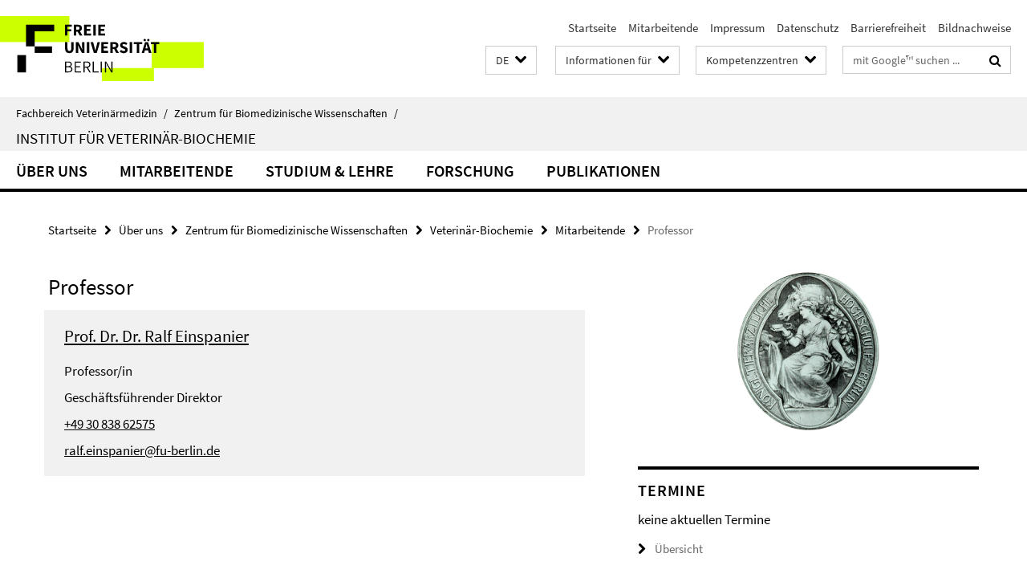

--- FILE ---
content_type: text/html; charset=utf-8
request_url: https://www.vetmed.fu-berlin.de/einrichtungen/zfg/we03/index.html?comp=navbar&irq=1&pm=0
body_size: 1775
content:
<!-- BEGIN Fragment default/26011920/navbar-wrapper/5217209/1730895507/?073319:1800 -->
<!-- BEGIN Fragment default/26011920/navbar/b3c0ba735e2b489d8922190ddd73068bdc8319b6/?054631:86400 -->
<nav class="main-nav-container no-print nocontent" style="display: none;"><div class="container main-nav-container-inner"><div class="main-nav-scroll-buttons" style="display:none"><div id="main-nav-btn-scroll-left" role="button"><div class="fa fa-angle-left"></div></div><div id="main-nav-btn-scroll-right" role="button"><div class="fa fa-angle-right"></div></div></div><div class="main-nav-toggle"><span class="main-nav-toggle-text">Menü</span><span class="main-nav-toggle-icon"><span class="line"></span><span class="line"></span><span class="line"></span></span></div><ul class="main-nav level-1" id="fub-main-nav"><li class="main-nav-item level-1" data-index="0" data-menu-item-path="/einrichtungen/zfg/we03/ueber-uns" data-menu-shortened="0" id="main-nav-item-ueber-uns"><a class="main-nav-item-link level-1" href="/einrichtungen/zfg/we03/ueber-uns/index.html">Über uns</a></li><li class="main-nav-item level-1 has-children" data-index="1" data-menu-item-path="/einrichtungen/zfg/we03/Mitarbeitende" data-menu-shortened="0" id="main-nav-item-Mitarbeitende"><a class="main-nav-item-link level-1" href="/einrichtungen/zfg/we03/Mitarbeitende/index.html">Mitarbeitende</a><div class="icon-has-children"><div class="fa fa-angle-right"></div><div class="fa fa-angle-down"></div><div class="fa fa-angle-up"></div></div><div class="container main-nav-parent level-2" style="display:none"><a class="main-nav-item-link level-1" href="/einrichtungen/zfg/we03/Mitarbeitende/index.html"><span>Zur Übersichtsseite Mitarbeitende</span></a></div><ul class="main-nav level-2"><li class="main-nav-item level-2 " data-menu-item-path="/einrichtungen/zfg/we03/Mitarbeitende/Professor"><a class="main-nav-item-link level-2" href="/einrichtungen/zfg/we03/Mitarbeitende/Professor/index.html">Professor</a></li><li class="main-nav-item level-2 " data-menu-item-path="/einrichtungen/zfg/we03/Mitarbeitende/Sekretariat"><a class="main-nav-item-link level-2" href="/einrichtungen/zfg/we03/Mitarbeitende/Sekretariat/index.html">Sekretariat</a></li><li class="main-nav-item level-2 " data-menu-item-path="/einrichtungen/zfg/we03/Mitarbeitende/Wissenschaftliche-Mitarbeiter_innen"><a class="main-nav-item-link level-2" href="/einrichtungen/zfg/we03/Mitarbeitende/Wissenschaftliche-Mitarbeiter_innen/index.html">Wissenschaftliche-Mitarbeiter_innen</a></li><li class="main-nav-item level-2 " data-menu-item-path="/einrichtungen/zfg/we03/Mitarbeitende/Doktoranden"><a class="main-nav-item-link level-2" href="/einrichtungen/zfg/we03/Mitarbeitende/Doktoranden/index.html">Doktoranden</a></li><li class="main-nav-item level-2 " data-menu-item-path="/einrichtungen/zfg/we03/Mitarbeitende/TA"><a class="main-nav-item-link level-2" href="/einrichtungen/zfg/we03/Mitarbeitende/TA/index.html">Technische Angestellte</a></li><li class="main-nav-item level-2 " data-menu-item-path="/einrichtungen/zfg/we03/Mitarbeitende/Studentische-Hilfskraefte"><a class="main-nav-item-link level-2" href="/einrichtungen/zfg/we03/Mitarbeitende/Studentische-Hilfskraefte/index.html">Studentische Hilfskräfte</a></li></ul></li><li class="main-nav-item level-1 has-children" data-index="2" data-menu-item-path="/einrichtungen/zfg/we03/studium_lehre" data-menu-shortened="0" id="main-nav-item-studium_lehre"><a class="main-nav-item-link level-1" href="/einrichtungen/zfg/we03/studium_lehre/index.html">Studium &amp; Lehre</a><div class="icon-has-children"><div class="fa fa-angle-right"></div><div class="fa fa-angle-down"></div><div class="fa fa-angle-up"></div></div><div class="container main-nav-parent level-2" style="display:none"><a class="main-nav-item-link level-1" href="/einrichtungen/zfg/we03/studium_lehre/index.html"><span>Zur Übersichtsseite Studium &amp; Lehre</span></a></div><ul class="main-nav level-2"><li class="main-nav-item level-2 has-children" data-menu-item-path="/einrichtungen/zfg/we03/studium_lehre/Lehrveranstaltungen"><a class="main-nav-item-link level-2" href="/einrichtungen/zfg/we03/studium_lehre/Lehrveranstaltungen/index.html">Lehrveranstaltungen</a><div class="icon-has-children"><div class="fa fa-angle-right"></div><div class="fa fa-angle-down"></div><div class="fa fa-angle-up"></div></div><ul class="main-nav level-3"><li class="main-nav-item level-3 has-children" data-menu-item-path="/einrichtungen/zfg/we03/studium_lehre/Lehrveranstaltungen/Veterinaermedizin"><a class="main-nav-item-link level-3" href="/einrichtungen/zfg/we03/studium_lehre/Lehrveranstaltungen/Veterinaermedizin/index.html">Veterinärmedizin</a><div class="icon-has-children"><div class="fa fa-angle-right"></div><div class="fa fa-angle-down"></div><div class="fa fa-angle-up"></div></div><ul class="main-nav level-4"><li class="main-nav-item level-4 " data-menu-item-path="/einrichtungen/zfg/we03/studium_lehre/Lehrveranstaltungen/Veterinaermedizin/Vorlesung"><a class="main-nav-item-link level-4" href="/einrichtungen/zfg/we03/studium_lehre/Lehrveranstaltungen/Veterinaermedizin/Vorlesung/index.html">Vorlesung Biochemie</a></li><li class="main-nav-item level-4 " data-menu-item-path="/einrichtungen/zfg/we03/studium_lehre/Lehrveranstaltungen/Veterinaermedizin/Praktikum"><a class="main-nav-item-link level-4" href="/einrichtungen/zfg/we03/studium_lehre/Lehrveranstaltungen/Veterinaermedizin/Praktikum/index.html">Biochemisches Praktikum</a></li><li class="main-nav-item level-4 " data-menu-item-path="/einrichtungen/zfg/we03/studium_lehre/Lehrveranstaltungen/Veterinaermedizin/Wahlpflicht"><a class="main-nav-item-link level-4" href="/einrichtungen/zfg/we03/studium_lehre/Lehrveranstaltungen/Veterinaermedizin/Wahlpflicht/index.html">Wahlpflicht</a></li></ul></li><li class="main-nav-item level-3 " data-menu-item-path="/einrichtungen/zfg/we03/studium_lehre/Lehrveranstaltungen/Pferdewissenschaft"><a class="main-nav-item-link level-3" href="/einrichtungen/zfg/we03/studium_lehre/Lehrveranstaltungen/Pferdewissenschaft/index.html">Pferdewissenschaften</a></li></ul></li><li class="main-nav-item level-2 " data-menu-item-path="/einrichtungen/zfg/we03/studium_lehre/physikum"><a class="main-nav-item-link level-2" href="/einrichtungen/zfg/we03/studium_lehre/physikum/index.html">Physikum</a></li><li class="main-nav-item level-2 " data-menu-item-path="/einrichtungen/zfg/we03/studium_lehre/Promotion_Diplom"><a class="main-nav-item-link level-2" href="/einrichtungen/zfg/we03/studium_lehre/Promotion_Diplom/index.html">Promotion/Diplom/Master</a></li><li class="main-nav-item level-2 " data-menu-item-path="/einrichtungen/zfg/we03/studium_lehre/TBS"><a class="main-nav-item-link level-2" href="/einrichtungen/zfg/we03/studium_lehre/TBS/index.html">Tierbiochemisches Seminar</a></li></ul></li><li class="main-nav-item level-1 has-children" data-index="3" data-menu-item-path="/einrichtungen/zfg/we03/forschung" data-menu-shortened="0" id="main-nav-item-forschung"><a class="main-nav-item-link level-1" href="/einrichtungen/zfg/we03/forschung/index.html">Forschung</a><div class="icon-has-children"><div class="fa fa-angle-right"></div><div class="fa fa-angle-down"></div><div class="fa fa-angle-up"></div></div><div class="container main-nav-parent level-2" style="display:none"><a class="main-nav-item-link level-1" href="/einrichtungen/zfg/we03/forschung/index.html"><span>Zur Übersichtsseite Forschung</span></a></div><ul class="main-nav level-2"><li class="main-nav-item level-2 has-children" data-menu-item-path="/einrichtungen/zfg/we03/forschung/Uterusgesundheit-und-Fertilitaet-beim-Rind"><a class="main-nav-item-link level-2" href="/einrichtungen/zfg/we03/forschung/Uterusgesundheit-und-Fertilitaet-beim-Rind/index.html">Uterusgesundheit und Fertilität beim Rind</a><div class="icon-has-children"><div class="fa fa-angle-right"></div><div class="fa fa-angle-down"></div><div class="fa fa-angle-up"></div></div><ul class="main-nav level-3"><li class="main-nav-item level-3 " data-menu-item-path="/einrichtungen/zfg/we03/forschung/Uterusgesundheit-und-Fertilitaet-beim-Rind/mRNA-Expressionsprofil-bei-der-subklinischen-und-klinischen-Endometritis-bei-der-Milchkuh"><a class="main-nav-item-link level-3" href="/einrichtungen/zfg/we03/forschung/Uterusgesundheit-und-Fertilitaet-beim-Rind/mRNA-Expressionsprofil-bei-der-subklinischen-und-klinischen-Endometritis-bei-der-Milchkuh/index.html">mRNA-Expressionsprofil bei der subklinischen und klinischen Endometritis bei der Milchkuh</a></li></ul></li><li class="main-nav-item level-2 " data-menu-item-path="/einrichtungen/zfg/we03/forschung/Reproduktionsbiologie-weiblicher-Nutztiere"><a class="main-nav-item-link level-2" href="/einrichtungen/zfg/we03/forschung/Reproduktionsbiologie-weiblicher-Nutztiere/index.html">Reproduktionsbiologie weiblicher Nutztiere</a></li><li class="main-nav-item level-2 " data-menu-item-path="/einrichtungen/zfg/we03/forschung/in-vitro-Zell-Systeme-_RRR-Ansatz_"><a class="main-nav-item-link level-2" href="/einrichtungen/zfg/we03/forschung/in-vitro-Zell-Systeme-_RRR-Ansatz_/index.html">in vitro-Zell-Systeme (RRR-Ansatz)</a></li><li class="main-nav-item level-2 " data-menu-item-path="/einrichtungen/zfg/we03/forschung/Veterinaermedizinische-Diagnostik"><a class="main-nav-item-link level-2" href="/einrichtungen/zfg/we03/forschung/Veterinaermedizinische-Diagnostik/index.html">Veterinärmedizinische Diagnostik</a></li><li class="main-nav-item level-2 " data-menu-item-path="/einrichtungen/zfg/we03/forschung/Zellulaere-Regulation-der-Wirtsantwort-auf-bakterielle-Infektionen"><a class="main-nav-item-link level-2" href="/einrichtungen/zfg/we03/forschung/Zellulaere-Regulation-der-Wirtsantwort-auf-bakterielle-Infektionen/index.html">Zelluläre Regulation der Wirtsantwort auf bakterielle Infektionen</a></li><li class="main-nav-item level-2 " data-menu-item-path="/einrichtungen/zfg/we03/forschung/Futterbedingte-Reaktionen-des-Darms"><a class="main-nav-item-link level-2" href="/einrichtungen/zfg/we03/forschung/Futterbedingte-Reaktionen-des-Darms/index.html">Futterbedingte Reaktionen des Darms</a></li><li class="main-nav-item level-2 " data-menu-item-path="/einrichtungen/zfg/we03/forschung/Molekularbiologische-Analyse-zellulaerer-Regulationsmechanismen"><a class="main-nav-item-link level-2" href="/einrichtungen/zfg/we03/forschung/Molekularbiologische-Analyse-zellulaerer-Regulationsmechanismen/index.html">Molekularbiologische Analyse zellulärer Regulationsmechanismen (Pathway-Analyse)</a></li><li class="main-nav-item level-2 " data-menu-item-path="/einrichtungen/zfg/we03/forschung/Sicherheitsforschung-zu-Lebens--u_-Futtermitteln"><a class="main-nav-item-link level-2" href="/einrichtungen/zfg/we03/forschung/Sicherheitsforschung-zu-Lebens--u_-Futtermitteln/index.html">Sicherheitsforschung zu Lebens- u. Futtermitteln</a></li></ul></li><li class="main-nav-item level-1" data-index="4" data-menu-item-path="/einrichtungen/zfg/we03/publikationen" data-menu-shortened="0" id="main-nav-item-publikationen"><a class="main-nav-item-link level-1" href="/einrichtungen/zfg/we03/publikationen/index.html">Publikationen</a></li></ul></div><div class="main-nav-flyout-global"><div class="container"></div><button id="main-nav-btn-flyout-close" type="button"><div id="main-nav-btn-flyout-close-container"><i class="fa fa-angle-up"></i></div></button></div></nav><script type="text/javascript">$(document).ready(function () { Luise.Navigation.init(); });</script><!-- END Fragment default/26011920/navbar/b3c0ba735e2b489d8922190ddd73068bdc8319b6/?054631:86400 -->
<!-- END Fragment default/26011920/navbar-wrapper/5217209/1730895507/?073319:1800 -->


--- FILE ---
content_type: text/html; charset=utf-8
request_url: https://www.vetmed.fu-berlin.de/einrichtungen/zfg/we03/aktuelles/index.html?irq=1&page=1
body_size: 839
content:
<!-- BEGIN Fragment default/26011920/news-box-wrapper/1/38020258/1516102591/?070512:113 -->
<!-- BEGIN Fragment default/26011920/news-box/1/cdb48496d714cdc464b92b0b3fcf2053e403703d/?080319:3600 -->
<a href="/einrichtungen/zfg/we03/aktuelles/Bachelor-_-Master--und-veterinaermedizinische-Doktorarbeiten-in-der-AG-Stein.html"><div class="box-news-list-v1-element"><p class="box-news-list-v1-title"><span>Bachelor-, Master- und veterinärmedizinische Doktorarbeiten in der AG Stein</span></p><p class="box-news-list-v1-date">12.09.2025</p></div></a><a href="/einrichtungen/zfg/we03/aktuelles/Bachelor-_-Master--und-veterinaermedizinische-Doktorarbeiten-in-der-AG-Sharbati.html"><div class="box-news-list-v1-element"><p class="box-news-list-v1-title"><span>Bachelor-, Master- und veterinärmedizinische Doktorarbeiten in der AG Sharbati</span></p><p class="box-news-list-v1-date">12.09.2025</p></div></a><div class="cms-box-prev-next-nav box-news-list-v1-nav"><a class="cms-box-prev-next-nav-overview box-news-list-v1-nav-overview" href="/einrichtungen/zfg/we03/aktuelles/index.html" rel="contents" role="button" title="Übersicht Aktuelles"><span class="icon-cds icon-cds-overview"></span></a><span class="cms-box-prev-next-nav-arrow-prev disabled box-news-list-v1-nav-arrow-prev" title="zurück blättern"><span class="icon-cds icon-cds-arrow-prev disabled"></span></span><span class="cms-box-prev-next-nav-pagination box-news-list-v1-pagination" title="Seite 1 von insgesamt 1 Seiten"> 1 / 1 </span><span class="cms-box-prev-next-nav-arrow-next disabled box-news-list-v1-nav-arrow-next" title="weiter blättern"><span class="icon-cds icon-cds-arrow-next disabled"></span></span></div><!-- END Fragment default/26011920/news-box/1/cdb48496d714cdc464b92b0b3fcf2053e403703d/?080319:3600 -->
<!-- END Fragment default/26011920/news-box-wrapper/1/38020258/1516102591/?070512:113 -->


--- FILE ---
content_type: text/html; charset=utf-8
request_url: https://www.vetmed.fu-berlin.de/einrichtungen/zfg/we03/termine/index.html?irq=1&page=1
body_size: 323
content:
<!-- BEGIN Fragment default/26011920/events-wrapper/1//5218875/1617948574/?070418:59 -->
<!-- BEGIN Fragment default/26011920/events/1/7533c826b58aeb0a8629e413cc85f576a2e9e996/5218875/1617948574/?080320:3600 -->
<!-- BEGIN Fragment default/26011920/events-box-wrapper/1/5218875/1617948574/?070419:59 -->
<!-- BEGIN Fragment default/26011920/events-box/solr/1/7533c826b58aeb0a8629e413cc85f576a2e9e996/5218875/1617948574/?080320:3600 -->
<p>keine aktuellen Termine</p><a class="box-event-list-v1-link-all" href="/einrichtungen/zfg/we03/termine/index.html"><i class="fa fa-chevron-right"></i>Übersicht</a><!-- END Fragment default/26011920/events-box/solr/1/7533c826b58aeb0a8629e413cc85f576a2e9e996/5218875/1617948574/?080320:3600 -->
<!-- END Fragment default/26011920/events-box-wrapper/1/5218875/1617948574/?070419:59 -->
<!-- END Fragment default/26011920/events/1/7533c826b58aeb0a8629e413cc85f576a2e9e996/5218875/1617948574/?080320:3600 -->
<!-- END Fragment default/26011920/events-wrapper/1//5218875/1617948574/?070418:59 -->
